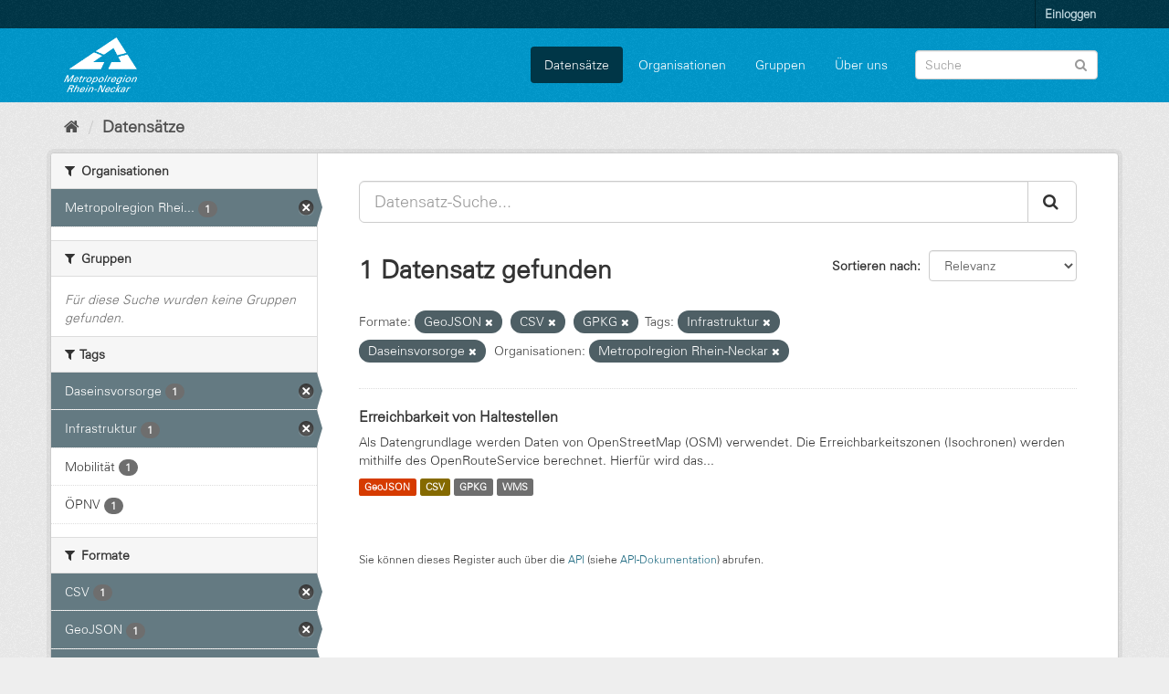

--- FILE ---
content_type: text/html; charset=utf-8
request_url: https://daten.digitale-mrn.de/dataset/?res_format=GeoJSON&res_format=CSV&res_format=GPKG&tags=Infrastruktur&tags=Daseinsvorsorge&organization=metropolregion-rhein-neckar
body_size: 5967
content:
<!DOCTYPE html>
<!--[if IE 9]> <html lang="de" class="ie9"> <![endif]-->
<!--[if gt IE 8]><!--> <html lang="de"> <!--<![endif]-->
  <head>
    <meta charset="utf-8" />
      <meta name="generator" content="ckan 2.9.11" />
      <meta name="viewport" content="width=device-width, initial-scale=1.0">
    <title>Datensatz - Datenportal der Metropolregion Rhein-Neckar</title>

    
    <link rel="shortcut icon" href="/base/images/ckan.ico" />
    
      
      
      
    

    
  
      
      
    
  <!-- Matomo -->
<script type="text/javascript">
  var _paq = window._paq = window._paq || [];
  /* tracker methods like "setCustomDimension" should be called before "trackPageView" */
  _paq.push(['trackPageView']);
  _paq.push(['enableLinkTracking']);
  (function() {
    var u="https://matomo.digitale-mrn.de/";
    _paq.push(['setTrackerUrl', u+'matomo.php']);
    _paq.push(['setSiteId', '4']);
    var d=document, g=d.createElement('script'), s=d.getElementsByTagName('script')[0];
    g.type='text/javascript'; g.async=true; g.src='https://matomo.digitale-mrn.de/' + 'matomo.js'; s.parentNode.insertBefore(g,s);
  })();
</script>
<!-- End Matomo Code -->


    
    <link href="/webassets/base/2471d0b8_main.css" rel="stylesheet"/><style>
        .masthead {
background: #09c url(../../../base/images/bg.png);
}
.header-text-logo h1 a {
margin-left:200px;
}
.homepage .module-search .module-content {
    background-color: white;
}
.homepage .module-search .module-content h3 {
color:black;
}
.site-footer {
    background: #09c url(../../../base/images/bg.png);
}

@font-face{
  font-family:"Univers";
  src:url(/additionalfonts/LTe50136.ttf)  format('truetype');
}

.module-content.box a {
text-decoration: underline;
}
@media (min-width:768px) {
  .hero {
    background: none;
  }
}
body {
background:#eeeeee url(../../../base/images/bg.png);
font-family:Univers;
}
section.media-overlay {
display:none;
}
.homepage .module-search .tags {
background-color: #09c;
}
      </style>
    
  </head>

  
  <body data-site-root="https://daten.digitale-mrn.de/" data-locale-root="https://daten.digitale-mrn.de/" >

    
    <div class="sr-only sr-only-focusable"><a href="#content">Überspringen zum Inhalt</a></div>
  

  
     
<div class="account-masthead">
  <div class="container">
     
    <nav class="account not-authed" aria-label="Benutzerkonto">
      <ul class="list-unstyled">
        
        <li><a href="/user/login">Einloggen</a></li>
         
      </ul>
    </nav>
     
  </div>
</div>

<header class="navbar navbar-static-top masthead">
    
  <div class="container">
    <div class="navbar-right">
      <button data-target="#main-navigation-toggle" data-toggle="collapse" class="navbar-toggle collapsed" type="button" aria-label="expand or collapse" aria-expanded="false">
        <span class="sr-only">Toggle navigation</span>
        <span class="fa fa-bars"></span>
      </button>
    </div>
    <hgroup class="header-image navbar-left">
       
      <a class="logo" href="/"><img src="https://metropolatlas.digitale-mrn.de/images/MRN_Logo_Dachmarke_negativ.png" alt="Datenportal der Metropolregion Rhein-Neckar" title="Datenportal der Metropolregion Rhein-Neckar" /></a>
       
    </hgroup>

    <div class="collapse navbar-collapse" id="main-navigation-toggle">
      
      <nav class="section navigation">
        <ul class="nav nav-pills">
            
		<li class="active"><a href="/dataset/">Datensätze</a></li><li><a href="/organization/">Organisationen</a></li><li><a href="/group/">Gruppen</a></li><li><a href="/about">Über uns</a></li>
	    
        </ul>
      </nav>
       
      <form class="section site-search simple-input" action="/dataset/" method="get">
        <div class="field">
          <label for="field-sitewide-search">Datensatz-Suche</label>
          <input id="field-sitewide-search" type="text" class="form-control" name="q" placeholder="Suche" aria-label="Datensatz-Suche"/>
          <button class="btn-search" type="submit" aria-label="Absenden"><i class="fa fa-search"></i></button>
        </div>
      </form>
      
    </div>
  </div>
</header>

  
    <div class="main">
      <div id="content" class="container">
        
          
            <div class="flash-messages">
              
                
              
            </div>
          

          
            <div class="toolbar" role="navigation" aria-label="Brotkrumen-Navigation">
              
                
                  <ol class="breadcrumb">
                    
<li class="home"><a href="/" aria-label="Start"><i class="fa fa-home"></i><span> Start</span></a></li>
                    
  <li class="active"><a href="/dataset/">Datensätze</a></li>

                  </ol>
                
              
            </div>
          

          <div class="row wrapper">
            
            
            

            
              <aside class="secondary col-sm-3">
                
                
  <div class="filters">
    <div>
      
        

    
    
	
	    
	    
		<section class="module module-narrow module-shallow">
		    
			<h2 class="module-heading">
			    <i class="fa fa-filter"></i>
			    
			    Organisationen
			</h2>
		    
		    
			
			    
				<nav aria-label="Organisationen">
				    <ul class="list-unstyled nav nav-simple nav-facet">
					
					    
					    
					    
					    
					    <li class="nav-item active">
						<a href="/dataset/?res_format=GeoJSON&amp;res_format=CSV&amp;res_format=GPKG&amp;tags=Infrastruktur&amp;tags=Daseinsvorsorge" title="Metropolregion Rhein-Neckar">
						    <span class="item-label">Metropolregion Rhei...</span>
						    <span class="hidden separator"> - </span>
						    <span class="item-count badge">1</span>
						</a>
					    </li>
					
				    </ul>
				</nav>

				<p class="module-footer">
				    
					
				    
				</p>
			    
			
		    
		</section>
	    
	
    

      
        

    
    
	
	    
	    
		<section class="module module-narrow module-shallow">
		    
			<h2 class="module-heading">
			    <i class="fa fa-filter"></i>
			    
			    Gruppen
			</h2>
		    
		    
			
			    
				<p class="module-content empty">Für diese Suche wurden keine Gruppen gefunden.</p>
			    
			
		    
		</section>
	    
	
    

      
        

    
    
	
	    
	    
		<section class="module module-narrow module-shallow">
		    
			<h2 class="module-heading">
			    <i class="fa fa-filter"></i>
			    
			    Tags
			</h2>
		    
		    
			
			    
				<nav aria-label="Tags">
				    <ul class="list-unstyled nav nav-simple nav-facet">
					
					    
					    
					    
					    
					    <li class="nav-item active">
						<a href="/dataset/?res_format=GeoJSON&amp;res_format=CSV&amp;res_format=GPKG&amp;tags=Infrastruktur&amp;organization=metropolregion-rhein-neckar" title="">
						    <span class="item-label">Daseinsvorsorge</span>
						    <span class="hidden separator"> - </span>
						    <span class="item-count badge">1</span>
						</a>
					    </li>
					
					    
					    
					    
					    
					    <li class="nav-item active">
						<a href="/dataset/?res_format=GeoJSON&amp;res_format=CSV&amp;res_format=GPKG&amp;tags=Daseinsvorsorge&amp;organization=metropolregion-rhein-neckar" title="">
						    <span class="item-label">Infrastruktur</span>
						    <span class="hidden separator"> - </span>
						    <span class="item-count badge">1</span>
						</a>
					    </li>
					
					    
					    
					    
					    
					    <li class="nav-item">
						<a href="/dataset/?res_format=GeoJSON&amp;res_format=CSV&amp;res_format=GPKG&amp;tags=Infrastruktur&amp;tags=Daseinsvorsorge&amp;organization=metropolregion-rhein-neckar&amp;tags=Mobilit%C3%A4t" title="">
						    <span class="item-label">Mobilität</span>
						    <span class="hidden separator"> - </span>
						    <span class="item-count badge">1</span>
						</a>
					    </li>
					
					    
					    
					    
					    
					    <li class="nav-item">
						<a href="/dataset/?res_format=GeoJSON&amp;res_format=CSV&amp;res_format=GPKG&amp;tags=Infrastruktur&amp;tags=Daseinsvorsorge&amp;organization=metropolregion-rhein-neckar&amp;tags=%C3%96PNV" title="">
						    <span class="item-label">ÖPNV</span>
						    <span class="hidden separator"> - </span>
						    <span class="item-count badge">1</span>
						</a>
					    </li>
					
				    </ul>
				</nav>

				<p class="module-footer">
				    
					
				    
				</p>
			    
			
		    
		</section>
	    
	
    

      
        

    
    
	
	    
	    
		<section class="module module-narrow module-shallow">
		    
			<h2 class="module-heading">
			    <i class="fa fa-filter"></i>
			    
			    Formate
			</h2>
		    
		    
			
			    
				<nav aria-label="Formate">
				    <ul class="list-unstyled nav nav-simple nav-facet">
					
					    
					    
					    
					    
					    <li class="nav-item active">
						<a href="/dataset/?res_format=GeoJSON&amp;res_format=GPKG&amp;tags=Infrastruktur&amp;tags=Daseinsvorsorge&amp;organization=metropolregion-rhein-neckar" title="">
						    <span class="item-label">CSV</span>
						    <span class="hidden separator"> - </span>
						    <span class="item-count badge">1</span>
						</a>
					    </li>
					
					    
					    
					    
					    
					    <li class="nav-item active">
						<a href="/dataset/?res_format=CSV&amp;res_format=GPKG&amp;tags=Infrastruktur&amp;tags=Daseinsvorsorge&amp;organization=metropolregion-rhein-neckar" title="">
						    <span class="item-label">GeoJSON</span>
						    <span class="hidden separator"> - </span>
						    <span class="item-count badge">1</span>
						</a>
					    </li>
					
					    
					    
					    
					    
					    <li class="nav-item active">
						<a href="/dataset/?res_format=GeoJSON&amp;res_format=CSV&amp;tags=Infrastruktur&amp;tags=Daseinsvorsorge&amp;organization=metropolregion-rhein-neckar" title="">
						    <span class="item-label">GPKG</span>
						    <span class="hidden separator"> - </span>
						    <span class="item-count badge">1</span>
						</a>
					    </li>
					
					    
					    
					    
					    
					    <li class="nav-item">
						<a href="/dataset/?res_format=GeoJSON&amp;res_format=CSV&amp;res_format=GPKG&amp;tags=Infrastruktur&amp;tags=Daseinsvorsorge&amp;organization=metropolregion-rhein-neckar&amp;res_format=WMS" title="">
						    <span class="item-label">WMS</span>
						    <span class="hidden separator"> - </span>
						    <span class="item-count badge">1</span>
						</a>
					    </li>
					
				    </ul>
				</nav>

				<p class="module-footer">
				    
					
				    
				</p>
			    
			
		    
		</section>
	    
	
    

      
        

    
    
	
	    
	    
		<section class="module module-narrow module-shallow">
		    
			<h2 class="module-heading">
			    <i class="fa fa-filter"></i>
			    
			    Lizenzen
			</h2>
		    
		    
			
			    
				<nav aria-label="Lizenzen">
				    <ul class="list-unstyled nav nav-simple nav-facet">
					
					    
					    
					    
					    
					    <li class="nav-item">
						<a href="/dataset/?res_format=GeoJSON&amp;res_format=CSV&amp;res_format=GPKG&amp;tags=Infrastruktur&amp;tags=Daseinsvorsorge&amp;organization=metropolregion-rhein-neckar&amp;license_id=odc-odbl" title="Open Data Commons Open Database License (ODbL)">
						    <span class="item-label">Open Data Commons O...</span>
						    <span class="hidden separator"> - </span>
						    <span class="item-count badge">1</span>
						</a>
					    </li>
					
				    </ul>
				</nav>

				<p class="module-footer">
				    
					
				    
				</p>
			    
			
		    
		</section>
	    
	
    

      
    </div>
    <a class="close no-text hide-filters"><i class="fa fa-times-circle"></i><span class="text">close</span></a>
  </div>

              </aside>
            

            
              <div class="primary col-sm-9 col-xs-12" role="main">
                
                
  <section class="module">
    <div class="module-content">
      
        
      
      
        
        
        







<form id="dataset-search-form" class="search-form" method="get" data-module="select-switch">

  
    <div class="input-group search-input-group">
      <input aria-label="Datensatz-Suche..." id="field-giant-search" type="text" class="form-control input-lg" name="q" value="" autocomplete="off" placeholder="Datensatz-Suche...">
      
      <span class="input-group-btn">
        <button class="btn btn-default btn-lg" type="submit" value="search" aria-label="Absenden">
          <i class="fa fa-search"></i>
        </button>
      </span>
      
    </div>
  

  
    <span>
  
  

  
  
  
  <input type="hidden" name="res_format" value="GeoJSON" />
  
  
  
  
  
  <input type="hidden" name="res_format" value="CSV" />
  
  
  
  
  
  <input type="hidden" name="res_format" value="GPKG" />
  
  
  
  
  
  <input type="hidden" name="tags" value="Infrastruktur" />
  
  
  
  
  
  <input type="hidden" name="tags" value="Daseinsvorsorge" />
  
  
  
  
  
  <input type="hidden" name="organization" value="metropolregion-rhein-neckar" />
  
  
  
  </span>
  

  
    
      <div class="form-select form-group control-order-by">
        <label for="field-order-by">Sortieren nach</label>
        <select id="field-order-by" name="sort" class="form-control">
          
            
              <option value="score desc, metadata_modified desc" selected="selected">Relevanz</option>
            
          
            
              <option value="title_string asc">Name aufsteigend</option>
            
          
            
              <option value="title_string desc">Name absteigend</option>
            
          
            
              <option value="metadata_modified desc">Zuletzt geändert</option>
            
          
            
          
        </select>
        
        <button class="btn btn-default js-hide" type="submit">Los</button>
        
      </div>
    
  

  
    
      <h1>

  
  
  
  

1 Datensatz gefunden</h1>
    
  

  
    
      <p class="filter-list">
        
          
          <span class="facet">Formate:</span>
          
            <span class="filtered pill">GeoJSON
              <a href="/dataset/?res_format=CSV&amp;res_format=GPKG&amp;tags=Infrastruktur&amp;tags=Daseinsvorsorge&amp;organization=metropolregion-rhein-neckar" class="remove" title="Entfernen"><i class="fa fa-times"></i></a>
            </span>
          
            <span class="filtered pill">CSV
              <a href="/dataset/?res_format=GeoJSON&amp;res_format=GPKG&amp;tags=Infrastruktur&amp;tags=Daseinsvorsorge&amp;organization=metropolregion-rhein-neckar" class="remove" title="Entfernen"><i class="fa fa-times"></i></a>
            </span>
          
            <span class="filtered pill">GPKG
              <a href="/dataset/?res_format=GeoJSON&amp;res_format=CSV&amp;tags=Infrastruktur&amp;tags=Daseinsvorsorge&amp;organization=metropolregion-rhein-neckar" class="remove" title="Entfernen"><i class="fa fa-times"></i></a>
            </span>
          
        
          
          <span class="facet">Tags:</span>
          
            <span class="filtered pill">Infrastruktur
              <a href="/dataset/?res_format=GeoJSON&amp;res_format=CSV&amp;res_format=GPKG&amp;tags=Daseinsvorsorge&amp;organization=metropolregion-rhein-neckar" class="remove" title="Entfernen"><i class="fa fa-times"></i></a>
            </span>
          
            <span class="filtered pill">Daseinsvorsorge
              <a href="/dataset/?res_format=GeoJSON&amp;res_format=CSV&amp;res_format=GPKG&amp;tags=Infrastruktur&amp;organization=metropolregion-rhein-neckar" class="remove" title="Entfernen"><i class="fa fa-times"></i></a>
            </span>
          
        
          
          <span class="facet">Organisationen:</span>
          
            <span class="filtered pill">Metropolregion Rhein-Neckar
              <a href="/dataset/?res_format=GeoJSON&amp;res_format=CSV&amp;res_format=GPKG&amp;tags=Infrastruktur&amp;tags=Daseinsvorsorge" class="remove" title="Entfernen"><i class="fa fa-times"></i></a>
            </span>
          
        
      </p>
      <a class="show-filters btn btn-default">Ergebnisse filtern</a>
    
  

</form>




      
      
        

  
    <ul class="dataset-list list-unstyled">
    	
	      
	        






  <li class="dataset-item">
    
      <div class="dataset-content">
        
          <h2 class="dataset-heading">
            
              
            
            
		<a href="/dataset/erreichbarkeiten_haltestellen">Erreichbarkeit von Haltestellen</a>
            
            
              
              
            
          </h2>
        
        
          
        
        
          
            <div>Als Datengrundlage werden Daten von OpenStreetMap (OSM) verwendet.
Die Erreichbarkeitszonen (Isochronen) werden mithilfe des OpenRouteService berechnet. Hierfür wird das...</div>
          
        
      </div>
      
        
          
            <ul class="dataset-resources list-unstyled">
              
                
                <li>
                  <a href="/dataset/erreichbarkeiten_haltestellen" class="label label-default" data-format="geojson">GeoJSON</a>
                </li>
                
                <li>
                  <a href="/dataset/erreichbarkeiten_haltestellen" class="label label-default" data-format="csv">CSV</a>
                </li>
                
                <li>
                  <a href="/dataset/erreichbarkeiten_haltestellen" class="label label-default" data-format="gpkg">GPKG</a>
                </li>
                
                <li>
                  <a href="/dataset/erreichbarkeiten_haltestellen" class="label label-default" data-format="wms">WMS</a>
                </li>
                
              
            </ul>
          
        
      
    
  </li>

	      
	    
    </ul>
  

      
    </div>

    
      
    
  </section>

  
    <section class="module">
      <div class="module-content">
        
          <small>
            
            
            
          Sie können dieses Register auch über die <a href="/api/3">API</a> (siehe <a href="http://docs.ckan.org/en/2.9/api/">API-Dokumentation</a>) abrufen. 
          </small>
        
      </div>
    </section>
  

              </div>
            
          </div>
        
      </div>
    </div>
  
    <footer class="site-footer">
  <div class="container">
    
    <div class="row">
      <div class="col-md-8 footer-links">
        
          <ul class="list-unstyled">
            
              <li><a href="/about">Über Datenportal der Metropolregion Rhein-Neckar</a></li>
            
          </ul>
          <ul class="list-unstyled">
            
              
              <li><a href="http://docs.ckan.org/en/2.9/api/">CKAN-API</a></li>
              <li><a href="http://www.ckan.org/">CKAN Association</a></li>
              <li><a href="http://www.opendefinition.org/okd/"><img src="/base/images/od_80x15_blue.png" alt="Open Data"></a></li>
            
          </ul>
        
      </div>
      <div class="col-md-4 attribution">
        
          <p><strong>Eingesetzte Software ist </strong> <a class="hide-text ckan-footer-logo" href="http://ckan.org">CKAN</a></p>
        
        
          
<form class="form-inline form-select lang-select" action="/util/redirect" data-module="select-switch" method="POST">
  <label for="field-lang-select">Sprache</label>
  <select id="field-lang-select" name="url" data-module="autocomplete" data-module-dropdown-class="lang-dropdown" data-module-container-class="lang-container">
    
      <option value="/en/dataset/?res_format=GeoJSON&amp;res_format=CSV&amp;res_format=GPKG&amp;tags=Infrastruktur&amp;tags=Daseinsvorsorge&amp;organization=metropolregion-rhein-neckar" >
        English
      </option>
    
      <option value="/pt_BR/dataset/?res_format=GeoJSON&amp;res_format=CSV&amp;res_format=GPKG&amp;tags=Infrastruktur&amp;tags=Daseinsvorsorge&amp;organization=metropolregion-rhein-neckar" >
        português (Brasil)
      </option>
    
      <option value="/ja/dataset/?res_format=GeoJSON&amp;res_format=CSV&amp;res_format=GPKG&amp;tags=Infrastruktur&amp;tags=Daseinsvorsorge&amp;organization=metropolregion-rhein-neckar" >
        日本語
      </option>
    
      <option value="/it/dataset/?res_format=GeoJSON&amp;res_format=CSV&amp;res_format=GPKG&amp;tags=Infrastruktur&amp;tags=Daseinsvorsorge&amp;organization=metropolregion-rhein-neckar" >
        italiano
      </option>
    
      <option value="/cs_CZ/dataset/?res_format=GeoJSON&amp;res_format=CSV&amp;res_format=GPKG&amp;tags=Infrastruktur&amp;tags=Daseinsvorsorge&amp;organization=metropolregion-rhein-neckar" >
        čeština (Česko)
      </option>
    
      <option value="/ca/dataset/?res_format=GeoJSON&amp;res_format=CSV&amp;res_format=GPKG&amp;tags=Infrastruktur&amp;tags=Daseinsvorsorge&amp;organization=metropolregion-rhein-neckar" >
        català
      </option>
    
      <option value="/es/dataset/?res_format=GeoJSON&amp;res_format=CSV&amp;res_format=GPKG&amp;tags=Infrastruktur&amp;tags=Daseinsvorsorge&amp;organization=metropolregion-rhein-neckar" >
        español
      </option>
    
      <option value="/fr/dataset/?res_format=GeoJSON&amp;res_format=CSV&amp;res_format=GPKG&amp;tags=Infrastruktur&amp;tags=Daseinsvorsorge&amp;organization=metropolregion-rhein-neckar" >
        français
      </option>
    
      <option value="/el/dataset/?res_format=GeoJSON&amp;res_format=CSV&amp;res_format=GPKG&amp;tags=Infrastruktur&amp;tags=Daseinsvorsorge&amp;organization=metropolregion-rhein-neckar" >
        Ελληνικά
      </option>
    
      <option value="/sv/dataset/?res_format=GeoJSON&amp;res_format=CSV&amp;res_format=GPKG&amp;tags=Infrastruktur&amp;tags=Daseinsvorsorge&amp;organization=metropolregion-rhein-neckar" >
        svenska
      </option>
    
      <option value="/sr/dataset/?res_format=GeoJSON&amp;res_format=CSV&amp;res_format=GPKG&amp;tags=Infrastruktur&amp;tags=Daseinsvorsorge&amp;organization=metropolregion-rhein-neckar" >
        српски
      </option>
    
      <option value="/no/dataset/?res_format=GeoJSON&amp;res_format=CSV&amp;res_format=GPKG&amp;tags=Infrastruktur&amp;tags=Daseinsvorsorge&amp;organization=metropolregion-rhein-neckar" >
        norsk bokmål (Norge)
      </option>
    
      <option value="/sk/dataset/?res_format=GeoJSON&amp;res_format=CSV&amp;res_format=GPKG&amp;tags=Infrastruktur&amp;tags=Daseinsvorsorge&amp;organization=metropolregion-rhein-neckar" >
        slovenčina
      </option>
    
      <option value="/fi/dataset/?res_format=GeoJSON&amp;res_format=CSV&amp;res_format=GPKG&amp;tags=Infrastruktur&amp;tags=Daseinsvorsorge&amp;organization=metropolregion-rhein-neckar" >
        suomi
      </option>
    
      <option value="/ru/dataset/?res_format=GeoJSON&amp;res_format=CSV&amp;res_format=GPKG&amp;tags=Infrastruktur&amp;tags=Daseinsvorsorge&amp;organization=metropolregion-rhein-neckar" >
        русский
      </option>
    
      <option value="/de/dataset/?res_format=GeoJSON&amp;res_format=CSV&amp;res_format=GPKG&amp;tags=Infrastruktur&amp;tags=Daseinsvorsorge&amp;organization=metropolregion-rhein-neckar" selected="selected">
        Deutsch
      </option>
    
      <option value="/pl/dataset/?res_format=GeoJSON&amp;res_format=CSV&amp;res_format=GPKG&amp;tags=Infrastruktur&amp;tags=Daseinsvorsorge&amp;organization=metropolregion-rhein-neckar" >
        polski
      </option>
    
      <option value="/nl/dataset/?res_format=GeoJSON&amp;res_format=CSV&amp;res_format=GPKG&amp;tags=Infrastruktur&amp;tags=Daseinsvorsorge&amp;organization=metropolregion-rhein-neckar" >
        Nederlands
      </option>
    
      <option value="/bg/dataset/?res_format=GeoJSON&amp;res_format=CSV&amp;res_format=GPKG&amp;tags=Infrastruktur&amp;tags=Daseinsvorsorge&amp;organization=metropolregion-rhein-neckar" >
        български
      </option>
    
      <option value="/ko_KR/dataset/?res_format=GeoJSON&amp;res_format=CSV&amp;res_format=GPKG&amp;tags=Infrastruktur&amp;tags=Daseinsvorsorge&amp;organization=metropolregion-rhein-neckar" >
        한국어 (대한민국)
      </option>
    
      <option value="/hu/dataset/?res_format=GeoJSON&amp;res_format=CSV&amp;res_format=GPKG&amp;tags=Infrastruktur&amp;tags=Daseinsvorsorge&amp;organization=metropolregion-rhein-neckar" >
        magyar
      </option>
    
      <option value="/sl/dataset/?res_format=GeoJSON&amp;res_format=CSV&amp;res_format=GPKG&amp;tags=Infrastruktur&amp;tags=Daseinsvorsorge&amp;organization=metropolregion-rhein-neckar" >
        slovenščina
      </option>
    
      <option value="/lv/dataset/?res_format=GeoJSON&amp;res_format=CSV&amp;res_format=GPKG&amp;tags=Infrastruktur&amp;tags=Daseinsvorsorge&amp;organization=metropolregion-rhein-neckar" >
        latviešu
      </option>
    
      <option value="/th/dataset/?res_format=GeoJSON&amp;res_format=CSV&amp;res_format=GPKG&amp;tags=Infrastruktur&amp;tags=Daseinsvorsorge&amp;organization=metropolregion-rhein-neckar" >
        ไทย
      </option>
    
      <option value="/eu/dataset/?res_format=GeoJSON&amp;res_format=CSV&amp;res_format=GPKG&amp;tags=Infrastruktur&amp;tags=Daseinsvorsorge&amp;organization=metropolregion-rhein-neckar" >
        euskara
      </option>
    
      <option value="/es_AR/dataset/?res_format=GeoJSON&amp;res_format=CSV&amp;res_format=GPKG&amp;tags=Infrastruktur&amp;tags=Daseinsvorsorge&amp;organization=metropolregion-rhein-neckar" >
        español (Argentina)
      </option>
    
      <option value="/he/dataset/?res_format=GeoJSON&amp;res_format=CSV&amp;res_format=GPKG&amp;tags=Infrastruktur&amp;tags=Daseinsvorsorge&amp;organization=metropolregion-rhein-neckar" >
        עברית
      </option>
    
      <option value="/tr/dataset/?res_format=GeoJSON&amp;res_format=CSV&amp;res_format=GPKG&amp;tags=Infrastruktur&amp;tags=Daseinsvorsorge&amp;organization=metropolregion-rhein-neckar" >
        Türkçe
      </option>
    
      <option value="/is/dataset/?res_format=GeoJSON&amp;res_format=CSV&amp;res_format=GPKG&amp;tags=Infrastruktur&amp;tags=Daseinsvorsorge&amp;organization=metropolregion-rhein-neckar" >
        íslenska
      </option>
    
      <option value="/id/dataset/?res_format=GeoJSON&amp;res_format=CSV&amp;res_format=GPKG&amp;tags=Infrastruktur&amp;tags=Daseinsvorsorge&amp;organization=metropolregion-rhein-neckar" >
        Indonesia
      </option>
    
      <option value="/km/dataset/?res_format=GeoJSON&amp;res_format=CSV&amp;res_format=GPKG&amp;tags=Infrastruktur&amp;tags=Daseinsvorsorge&amp;organization=metropolregion-rhein-neckar" >
        ខ្មែរ
      </option>
    
      <option value="/fa_IR/dataset/?res_format=GeoJSON&amp;res_format=CSV&amp;res_format=GPKG&amp;tags=Infrastruktur&amp;tags=Daseinsvorsorge&amp;organization=metropolregion-rhein-neckar" >
        فارسی (ایران)
      </option>
    
      <option value="/zh_Hans_CN/dataset/?res_format=GeoJSON&amp;res_format=CSV&amp;res_format=GPKG&amp;tags=Infrastruktur&amp;tags=Daseinsvorsorge&amp;organization=metropolregion-rhein-neckar" >
        中文 (简体, 中国)
      </option>
    
      <option value="/sr_Latn/dataset/?res_format=GeoJSON&amp;res_format=CSV&amp;res_format=GPKG&amp;tags=Infrastruktur&amp;tags=Daseinsvorsorge&amp;organization=metropolregion-rhein-neckar" >
        srpski (latinica)
      </option>
    
      <option value="/nb_NO/dataset/?res_format=GeoJSON&amp;res_format=CSV&amp;res_format=GPKG&amp;tags=Infrastruktur&amp;tags=Daseinsvorsorge&amp;organization=metropolregion-rhein-neckar" >
        norsk bokmål (Norge)
      </option>
    
      <option value="/ne/dataset/?res_format=GeoJSON&amp;res_format=CSV&amp;res_format=GPKG&amp;tags=Infrastruktur&amp;tags=Daseinsvorsorge&amp;organization=metropolregion-rhein-neckar" >
        नेपाली
      </option>
    
      <option value="/hr/dataset/?res_format=GeoJSON&amp;res_format=CSV&amp;res_format=GPKG&amp;tags=Infrastruktur&amp;tags=Daseinsvorsorge&amp;organization=metropolregion-rhein-neckar" >
        hrvatski
      </option>
    
      <option value="/da_DK/dataset/?res_format=GeoJSON&amp;res_format=CSV&amp;res_format=GPKG&amp;tags=Infrastruktur&amp;tags=Daseinsvorsorge&amp;organization=metropolregion-rhein-neckar" >
        dansk (Danmark)
      </option>
    
      <option value="/am/dataset/?res_format=GeoJSON&amp;res_format=CSV&amp;res_format=GPKG&amp;tags=Infrastruktur&amp;tags=Daseinsvorsorge&amp;organization=metropolregion-rhein-neckar" >
        አማርኛ
      </option>
    
      <option value="/mn_MN/dataset/?res_format=GeoJSON&amp;res_format=CSV&amp;res_format=GPKG&amp;tags=Infrastruktur&amp;tags=Daseinsvorsorge&amp;organization=metropolregion-rhein-neckar" >
        монгол (Монгол)
      </option>
    
      <option value="/uk/dataset/?res_format=GeoJSON&amp;res_format=CSV&amp;res_format=GPKG&amp;tags=Infrastruktur&amp;tags=Daseinsvorsorge&amp;organization=metropolregion-rhein-neckar" >
        українська
      </option>
    
      <option value="/sq/dataset/?res_format=GeoJSON&amp;res_format=CSV&amp;res_format=GPKG&amp;tags=Infrastruktur&amp;tags=Daseinsvorsorge&amp;organization=metropolregion-rhein-neckar" >
        shqip
      </option>
    
      <option value="/tl/dataset/?res_format=GeoJSON&amp;res_format=CSV&amp;res_format=GPKG&amp;tags=Infrastruktur&amp;tags=Daseinsvorsorge&amp;organization=metropolregion-rhein-neckar" >
        Filipino (Pilipinas)
      </option>
    
      <option value="/ar/dataset/?res_format=GeoJSON&amp;res_format=CSV&amp;res_format=GPKG&amp;tags=Infrastruktur&amp;tags=Daseinsvorsorge&amp;organization=metropolregion-rhein-neckar" >
        العربية
      </option>
    
      <option value="/my_MM/dataset/?res_format=GeoJSON&amp;res_format=CSV&amp;res_format=GPKG&amp;tags=Infrastruktur&amp;tags=Daseinsvorsorge&amp;organization=metropolregion-rhein-neckar" >
        မြန်မာ (မြန်မာ)
      </option>
    
      <option value="/mk/dataset/?res_format=GeoJSON&amp;res_format=CSV&amp;res_format=GPKG&amp;tags=Infrastruktur&amp;tags=Daseinsvorsorge&amp;organization=metropolregion-rhein-neckar" >
        македонски
      </option>
    
      <option value="/pt_PT/dataset/?res_format=GeoJSON&amp;res_format=CSV&amp;res_format=GPKG&amp;tags=Infrastruktur&amp;tags=Daseinsvorsorge&amp;organization=metropolregion-rhein-neckar" >
        português (Portugal)
      </option>
    
      <option value="/zh_Hant_TW/dataset/?res_format=GeoJSON&amp;res_format=CSV&amp;res_format=GPKG&amp;tags=Infrastruktur&amp;tags=Daseinsvorsorge&amp;organization=metropolregion-rhein-neckar" >
        中文 (繁體, 台灣)
      </option>
    
      <option value="/ro/dataset/?res_format=GeoJSON&amp;res_format=CSV&amp;res_format=GPKG&amp;tags=Infrastruktur&amp;tags=Daseinsvorsorge&amp;organization=metropolregion-rhein-neckar" >
        română
      </option>
    
      <option value="/uk_UA/dataset/?res_format=GeoJSON&amp;res_format=CSV&amp;res_format=GPKG&amp;tags=Infrastruktur&amp;tags=Daseinsvorsorge&amp;organization=metropolregion-rhein-neckar" >
        українська (Україна)
      </option>
    
      <option value="/gl/dataset/?res_format=GeoJSON&amp;res_format=CSV&amp;res_format=GPKG&amp;tags=Infrastruktur&amp;tags=Daseinsvorsorge&amp;organization=metropolregion-rhein-neckar" >
        galego
      </option>
    
      <option value="/vi/dataset/?res_format=GeoJSON&amp;res_format=CSV&amp;res_format=GPKG&amp;tags=Infrastruktur&amp;tags=Daseinsvorsorge&amp;organization=metropolregion-rhein-neckar" >
        Tiếng Việt
      </option>
    
      <option value="/lt/dataset/?res_format=GeoJSON&amp;res_format=CSV&amp;res_format=GPKG&amp;tags=Infrastruktur&amp;tags=Daseinsvorsorge&amp;organization=metropolregion-rhein-neckar" >
        lietuvių
      </option>
    
      <option value="/bs/dataset/?res_format=GeoJSON&amp;res_format=CSV&amp;res_format=GPKG&amp;tags=Infrastruktur&amp;tags=Daseinsvorsorge&amp;organization=metropolregion-rhein-neckar" >
        bosanski
      </option>
    
      <option value="/en_AU/dataset/?res_format=GeoJSON&amp;res_format=CSV&amp;res_format=GPKG&amp;tags=Infrastruktur&amp;tags=Daseinsvorsorge&amp;organization=metropolregion-rhein-neckar" >
        English (Australia)
      </option>
    
  </select>
  <button class="btn btn-default js-hide" type="submit">Los</button>
</form>
        
      </div>
    </div>
    
  </div>

  
    
  
</footer>
  
  
  
  
  
  
    
  
    
      
      <div class="js-hide" data-module="matomo"></div>
  


      

    
    
    <link href="/webassets/vendor/f3b8236b_select2.css" rel="stylesheet"/>
<link href="/webassets/vendor/0b01aef1_font-awesome.css" rel="stylesheet"/>
    <script src="/webassets/vendor/d8ae4bed_jquery.js" type="text/javascript"></script>
<script src="/webassets/vendor/fb6095a0_vendor.js" type="text/javascript"></script>
<script src="/webassets/vendor/580fa18d_bootstrap.js" type="text/javascript"></script>
<script src="/webassets/base/15a18f6c_main.js" type="text/javascript"></script>
<script src="/webassets/base/2448af8b_ckan.js" type="text/javascript"></script>
<script src="/webassets/ckanext-matomo/8de4186d_event_tracking.js" type="text/javascript"></script>
  </body>
</html>